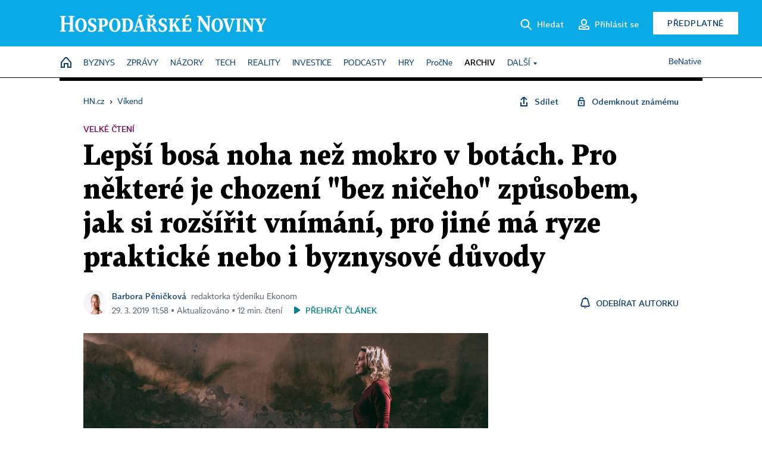

--- FILE ---
content_type: text/html; charset=windows-1250
request_url: https://vikend.hn.cz/c1-66353180-lepsi-bosa-noha-nez-mokro-v-botach-pro-nektere-je-chozeni-bez-niceho-zpusobem-jak-si-rozsirit-vnimani-pro-jine-ma-ryze-prakticke-nebo-i-byznysove
body_size: 84592
content:
<!DOCTYPE html>
<!-- fe8; [0.6315] -->
<html lang="cs">
<head>
	<meta charset="windows-1250">
	<meta name="language" content="cs">
	<title>Lepší bosá noha než mokro v botách. Pro některé je chození ”bez ničeho” způsobem, jak si rozšířit vnímání, pro jiné má ryze praktické nebo i byznysové důvody | Hospodářské noviny (HN.cz)</title>


	<meta name="viewport" content="initial-scale=1.0, width=device-width">
	<meta name="description" content="Běžně chodí bosí. Přitom nežijí v lese ani se neživí kořínky. Nenosit boty je pro ně přirozené, v přírodě i ve městě.">
	<meta name="keywords" content="alternativa, filozofie, boty, velké čtení">
	<meta name="author" content="Barbora Pěničková">
	<meta name="copyright" content="&copy; 2026 Economia, a.s.">
	<meta name="referrer" content="no-referrer-when-downgrade">
	<meta name="robots" content="max-image-preview:standard">
	<meta name="robots" content="max-snippet:-1">

	<meta name="facebook-domain-verification" content="1vzl0v0f1vma5x4519sbv50ibgqhl1">

	
	<meta property="fb:pages" content="93433992603">
	<meta property="fb:admins" content="1612230751">
	<meta property="fb:app_id" content="160152434038663">

	<meta property="og:site_name" content="Hospodářské noviny (HN.cz)">
	<meta property="og:email" content="hn@economia.cz">
	<meta property="og:phone_number" content="+420233071111">
	<meta property="og:fax_number" content="+420224800370">
	<meta property="article:publisher" content="https://www.facebook.com/hospodarky">
	<meta name="twitter:site" content="@hospodarky">

		<link rel="canonical" href="https://vikend.hn.cz/c1-66353180-lepsi-bosa-noha-nez-mokro-v-botach-pro-nektere-je-chozeni-bez-niceho-zpusobem-jak-si-rozsirit-vnimani-pro-jine-ma-ryze-prakticke-nebo-i-byznysove">
				
					
	<meta name="googlebot" content="noarchive,snippet">

	<meta property="og:type" content="article">
	<meta property="og:url" content="https://vikend.hn.cz/c1-66353180-lepsi-bosa-noha-nez-mokro-v-botach-pro-nektere-je-chozeni-bez-niceho-zpusobem-jak-si-rozsirit-vnimani-pro-jine-ma-ryze-prakticke-nebo-i-byznysove">
	<meta property="og:title" content="Lepší bosá noha než mokro v botách. Pro některé je chození ”bez ničeho” způsobem, jak si rozšířit vnímání, pro jiné má ryze praktické nebo i byznysové důvody">
	<meta property="og:description" content="Běžně chodí bosí. Přitom nežijí v lese ani se neživí kořínky. Nenosit boty je pro ně přirozené, v přírodě i ve městě.">
	<meta property="og:image" content="https://img.ihned.cz/attachment.php/550/72593550/oGBPz7ESmMpfxqbI02NHQtjacL46O1vC/IMG_4974.jpg">
	<meta property="og:locale" content="cs_CZ">

	<meta property="article:author" content="https://www.facebook.com/profile.php?id=1167371213">	<meta property="article:published_time" content="2019-03-29T11:58:00+01:00">
	<meta property="article:tag" content="alternativa, filozofie, boty, velké čtení">
	<meta property="article:section" content="Vikend">
	<meta name="news_keywords" content="alternativa, filozofie, boty, velké čtení">

	<meta name="twitter:card" content="summary_large_image">
		<meta name="twitter:title" content="Lepší bosá noha než mokro v botách. Pro některé je chození ”bez ničeho” způsobem, jak si rozšířit vnímání, pro jiné má ryze praktické nebo i byznysové důvody">
	<meta name="twitter:description" content="Běžně chodí bosí. Přitom nežijí v lese ani se neživí kořínky. Nenosit boty je pro ně přirozené, v přírodě i ve městě.">
	<meta name="twitter:image" content="https://img.ihned.cz/attachment.php/550/72593550/oGBPz7ESmMpfxqbI02NHQtjacL46O1vC/IMG_4974.jpg">
	<meta name="twitter:url" content="https://vikend.hn.cz/c1-66353180-lepsi-bosa-noha-nez-mokro-v-botach-pro-nektere-je-chozeni-bez-niceho-zpusobem-jak-si-rozsirit-vnimani-pro-jine-ma-ryze-prakticke-nebo-i-byznysove">

	<link href="//hn.cz/css/v3/styles.css?26010715" rel="stylesheet" type="text/css">

	
<!-- Google Tag Manager -->
<script>(function(w,d,s,l,i){w[l]=w[l]||[];w[l].push({'gtm.start':
new Date().getTime(),event:'gtm.js'});var f=d.getElementsByTagName(s)[0],
j=d.createElement(s),dl=l!='dataLayer'?'&l='+l:'';j.async=true;j.src=
'//www.googletagmanager.com/gtm.js?id='+i+dl;f.parentNode.insertBefore(j,f);
})(window,document,'script','dataLayer','GTM-NPKTHP');</script>
<!-- End Google Tag Manager -->

	<script src="https://apis.google.com/js/client:platform.js?onload=start"></script>
	<script src="//hn.cz/js/vendor/jquery.js"></script>
	<script src="//hn.cz/js/vendor/jquery.cookie.js"></script>

	<script src="//hn.cz/js/cmp-init.js?21121616" charset="UTF-8"></script>
	<script src="//hn.cz/js/cmp-loader.js?25033113" charset="UTF-8"></script>

	<script src="//hn.cz/js/vendor/swiper-bundle.min.js"></script>
	<script src="https://asset.stdout.cz/fe/external/iframe.js" id="videohub_jscore"></script>
	<script src="//hn.cz/js/common.js?25121114" charset="UTF-8"></script>
	<script src="//hn.cz/js/sh.js?25070812" charset="UTF-8"></script>

	<script src="//hn.cz/js/oauth.js?25060911" charset="UTF-8" id="oauth-script" data-google-oauth-client-id="620603146776-l72im3egblf6h540rtcsb268554hcvl7.apps.googleusercontent.com"></script>
	<script src="//hn.cz/js/v2/payments_article_purchase.js?24060615" charset="UTF-8"></script>
	<script src="//hn.cz/js/jquery.modal-overlay.js?25093011" charset="UTF-8"></script>
	<script src="//hn.cz/js/jquery.modal-menu.js?24012515" charset="UTF-8"></script>
	<script src="//hn.cz/js/jquery.gallery.js?22101710" charset="UTF-8"></script>
	<script src="//hn.cz/js/jquery.iobjects.js?25121515" charset="UTF-8"></script>

	<script src="//hn.cz/js/v3/plugins.js?26012015" charset="UTF-8"></script>
	<script src="//hn.cz/js/tts.js?25101315" charset="UTF-8"></script>
	<script src="//hn.cz/js/v3/main.js?25101315" charset="UTF-8"></script>

	
	<link rel="icon" href="//hn.cz/img/v3/hn-icon.svg">
	<link rel="mask-icon" href="//hn.cz/img/v3/hn-icon.svg" color="#ffffff">
	<link rel="apple-touch-icon" href="//hn.cz/img/v3/hn-touch-icon.png">
	<meta name="theme-color" content="#ffffff">
	<link rel="manifest" href="https://hn.cz/js/manifests/HN_manifest.json"><!-- -->
	

	
	<script type="application/ld+json">
	{
		"@context": "https://schema.org",
		"@type": "NewsArticle",
		"publisher": {
			"@type": "Organization",
			"name": "Economia, a.s.",
			"logo": {
				"@type": "ImageObject",
				"url": "https://hn.cz/img/economia_logo.jpg"
			}
		},

		"url": "https://vikend.hn.cz/c1-66353180-lepsi-bosa-noha-nez-mokro-v-botach-pro-nektere-je-chozeni-bez-niceho-zpusobem-jak-si-rozsirit-vnimani-pro-jine-ma-ryze-prakticke-nebo-i-byznysove",
		"mainEntityOfPage": "https://vikend.hn.cz/c1-66353180-lepsi-bosa-noha-nez-mokro-v-botach-pro-nektere-je-chozeni-bez-niceho-zpusobem-jak-si-rozsirit-vnimani-pro-jine-ma-ryze-prakticke-nebo-i-byznysove",
		"headline": "Lepší bosá noha než mokro v botách. Pro některé je chození \"bez ničeho\" způsobem, jak si rozšířit vnímání, pro jiné má ryze praktické nebo i byznysové důvody",
		"image": "https://img.ihned.cz/attachment.php/550/72593550/oGBPz7ESmMpfxqbI02NHQtjacL46O1vC/IMG_4974.jpg",
		"datePublished": "2019-03-29T11:58:00+01:00",
		"dateModified": "2019-03-29T11:58:00+01:00",
		"author": {
			"@type": "Person",
			"name": "Barbora Pěničková"
		},
		"description": "Běžně chodí bosí. Přitom nežijí v lese ani se neživí kořínky. Nenosit boty je pro ně přirozené, v přírodě i ve městě.",

		"isAccessibleForFree": "True"
	}
	</script>

<script src="//hn.cz/js/v3/microeshop.js?25070714" charset="UTF-8"></script>
<script>
var microeshop = new _MICROESHOP({
	shopKey: 'hn',
	articleId: 66353180,
	productsListTarget: '.products-list',
	waitingStages: [20,45],
	templates: {
		productItem: '#microeshop_screens .templates .product-item',
		selectedProductItem: '#microeshop_screens .templates .selected-product',
		savedCardItem: '#microeshop_screens .templates .saved-card',
		loggedUserItem: '#microeshop_screens .templates .logged-user',

		screenProducts: '#microeshop_screens .screen-products',
		screenLogin: '#microeshop_screens .screen-login',
		screenHasProduct: '#microeshop_screens .screen-has-subscription',
		screenPayment: '#microeshop_screens .screen-payment',
		screenPaymentStatus: '#microeshop_screens .screen-paymentstatus',

		loadingSpinner: '#microeshop_screens .templates .loading-dialog'
	},
	events: {
		onShow: function() {
			this._sendGA4Event('ec.item_view');
			this.screenProductSelection();
		},
		onProductSelect: function(product) {
			var node = this.contentWrapper.find('.product-'+product.id);
			node.parent().find('.selected').removeClass('selected');
			node.addClass('selected');
			this.contentWrapper.find('.action-login .price').text(product.price_to_pay);
			this._sendGA4Event('ec.add_to_cart');
		},
		onTokenSelect: function(token) {
			var node = this.contentWrapper.find('.card-token-'+token);
			node.parent().find('.selected').removeClass('selected');
			node.addClass('selected');
		},
		onOrderCreated: function() {
			this._sendGA4Event('ec.begin_checkout');
			this.screenPaymentStatus('waiting');
		},
		onOrderCreateFailed: function(error) {
			this.screenPaymentStatus('failed', error);
		},
		onOrderStateChecked: function(response) {
			if(response.status === false) {
				this.screenPaymentStatus('failed');
				return;
			}
			if(response.check_again === false) {
				if(response.payment_status === 'ok') {
					this._sendGA4Event('ec.purchase');
				}
				this.screenPaymentStatus(response.payment_status, response.payment_error);
				return;
			}

			this._checkOrderState();
		},
		onCardWidgetShow: function() {
			this.contentWrapper.find('.buttons').removeClass('hidden');
		},
		onCardWidgetSuccess: function() {
			this.contentWrapper.find('.buttons').addClass('hidden');
			var target = this.contentWrapper.find('.screen-payment .widget-wrapper');
			target.empty();
			this._showLoading(target);
		},
		onPaymentStatusScreenShow: function(screen, status, error) {
			if(status === 'ok') {
				$('.target-email', screen).text(this.state.user.email);
			}
		}
	},
	createDialog: function(content) {
		pulldown._overlay(
			$('<div>', { class: 'microeshop-wrapper' }).append(content),
			true,
			"microeshop-overlay"
		);
		return $('.microeshop-overlay .microeshop-wrapper');
	},
	createProductItem: function(data) {
		return this._hydrate('productItem', data);
	},
	createSelectedProductItem: function(data) {
		return this._hydrate('selectedProductItem', data);
	},
	createLoadingWidget: function() {
		return this.templates.loadingSpinner.clone();
	},
	createUserHasProductDialog: function(status, screen) {
		$('.target-email', screen).text(this.state.user.email);
		return screen;
	},
	getLoggedUser: function() {
		return ecoLogin && ecoLogin.user_email ? {
			email: ecoLogin.user_email,
			logged: ecoLogin.logged
		} : null;
	},
	createOauthLoginForm: function(state) {
		// nacteni soc metod

		var services = [];
		var oauthContainer = state.find('.login-methods');
		var servicesBtns = oauthContainer.find('.oauth_button');

		var callback = $.proxy((response) => {
			$('.oauth_error_wrapper, .oauth_error_wrapper > *', this.contentWrapper).removeClass("visible");
			$('.oauth_error_wrapper .error-unknown', this.contentWrapper).addClass('visible');

			if(response.status !== 'success') {
				$('.oauth_error_wrapper', this.contentWrapper).addClass("visible");
				if($('.oauth_error_wrapper .error-'+response.code, this.contentWrapper).length) {
					$('.oauth_error_wrapper .error-unknown', this.contentWrapper).removeClass('visible');
				}
				$('.oauth_error_wrapper .error-'+response.code, this.contentWrapper).addClass("visible");
				return;
			}
			if(ecoLogin) {
				ecoLogin.loadUserInfo(false);
			}

			this.screenLogin();
		}, this);

		for(var i=0;i<servicesBtns.length;i++) {
			var btn = $(servicesBtns[i]);
			btn.data('after_login_callback', callback);
			services.push(btn.data('service'));
		}
		oAuthLogin.init(services, oauthContainer);
		if(services.length > 0) {
			state.find('.oauth').removeClass('hidden');
		}
		return state;
	}
});

var microeshop_anchors = function(selector) {
	$(selector)
		.prop('href', 'javascript:void(0);')
		.click(function () {
			if ($(this).hasClass('in-progress')) { return; }
			$(this).addClass('in-progress');
			var index = 0;
			if ($(this).data('product-by-index')) { index = parseInt($(this).data('product-by-index'), 10); }
			if (microeshop.init(index)) {
				pulldown.microeshop();
			} else {
				alert('Omlouváme se, nepodařilo se načíst produkty nebo došlo k jiné chybě. Zkuste to prosím později.');
			}
			$(this).removeClass('in-progress');
		})
	;
};

$(document).ready(function() {
		microeshop_anchors('.microeshop-anchor, .offer-microeshop-anchor');
});

</script>

		<script>
			var tts;
			$(function(){ tts = new _TTS({ hintBox: null }); });
		</script>
	
<script>
	IHNED_meta.article = {
		id:			66353180,
		canonical:	'https://vikend.hn.cz/c1-66353180-lepsi-bosa-noha-nez-mokro-v-botach-pro-nektere-je-chozeni-bez-niceho-zpusobem-jak-si-rozsirit-vnimani-pro-jine-ma-ryze-prakticke-nebo-i-byznysove',
		pubdate:	'2018-11-23 00:00:00',
		title:		'Lepší bosá noha než mokro v botách. Pro některé je chození "bez ničeho" způsobem, jak si rozšířit vnímání, pro jiné má ryze praktické nebo i byznysové důvody',
		preview_image: 'https://img.ihned.cz/attachment.php/520/72593520/1bliAaUvkWqShLKHDm0pT75B36yGndjE/IMG_4974.jpg',
		source:		10282850,
		source_name: 'VIKEND.HN.CZ',
		subsource:	10377170,
		slot:		11256440,
		subslot:	11353680,
		authors:	['Barbora Pěničková'],
		tags:		['alternativa','filozofie','boty','velké čtení'],
		chains:		'10010060,10162480,10078440,10028120,10010020,10189110,20005125,10011480,10000690',
		locked:		false,
		paywall_type:	'free',
		locked_for_user: false,
		lock_status:	''
	};

	$(document).ready(function() { GA4.article_detail(); });
</script>

		<script type="text/javascript">
		var page = {
			section: 'archiv',
			subsection: 'vikend',
			ga4_type: 'detail'
		};

		sh_b.ts = '1769163722';

		_saseco.push_keywords('alternativa;filozofie;boty;velké čtení');
		_saseco.set_site('ecomag');
		_saseco.set_area('vikend');
		_saseco.set_targets_id('66353180');
		</script>
<script src="https://ai.hn.cz/pub/loader.min.js?202503" charset="UTF-8" async></script>
<script>

		var p = '0AE000_d';
		var branding_cfg = {};

		
		if (0) _saseco.targets.ap='1z';
		if (0) {
			_saseco.targets.ap=1;
			ppc_1_enabled = false;
			seznam_ads_enabled = false;
		} else if (seznam_ads_enabled) {
			eco_cmp_queue.push({
				'cmd': 'checkByPreset',
				'preset': 'seznam',
				'callback': function() {
					if (!isFromSeznam(true)) { return; }
					_saseco.targets.ab='sez';
					seznam_ads = true;
				}
			});
		}

		if (typeof branding_cfg.brand !== 'undefined' && typeof branding_cfg.brand.SAS !== 'undefined' && branding_cfg.brand.SAS) {
			_saseco.targets.ab = branding_cfg.brand.SAS;
		}

		if ($.cookie('user__aamhash')) { var aamDeclaredID = $.cookie('user__aamhash'); }

		
	_saseco.targets.template='article';

	</script>

	
	
		<script src="//hn.cz/js/gemius.js?22021711"></script>
		
	
	<script src="//hn.cz/js/ga4.js?26012015" charset="UTF-8"></script>

	<script type="text/javascript">
	
		window._sasic_queue = window._sasic_queue || [];
		window._sashec_queue = window._sashec_queue || [];
		window.AlsOptions = { tag: 'hn' };
		document.write('<sc' + 'ript type="text/javascript" src="' + '//prod-snowly-sasic.stdout.cz/dist/hn/sasic.min.js' + '" onLoad="_sasic.init()"></sc' + 'ript>');
		document.write('<sc' + 'ript type="text/javascript" src="' + '//prod-snowly-sasic.stdout.cz/libs/sashec-connector.min.js' + '" onLoad="_sashec.init()"></sc' + 'ript>');
		_sashec_queue.push(['group', { site:_saseco.get_site(), area:_saseco.get_area(), keyword:_saseco.keywords, targets:_saseco.targets, callback: _saseco.callback }]);
	
	</script>

</head>
<body class="bt90 body0 page-0AE000_d s2-A page-article-detail article-detail article-66353180" id="top">
	
<!-- Google Tag Manager (noscript) -->
<noscript><iframe src="https://www.googletagmanager.com/ns.html?id=GTM-NPKTHP" height="0" width="0" style="display:none;visibility:hidden"></iframe></noscript>
<!-- End Google Tag Manager (noscript) -->


	<header>
		<div class="header-wrapper">
			<div class="hn-lista">
				<div class="wrapper">
					<div class="logo">
						<a href="https://hn.cz/">
							<img src="https://hn.cz/img/v3/logo_hospodarske_noviny.svg" alt="Hospodářské noviny">
						</a>
					</div>
					<div class="menu-right">
						<a href="javascript:;" class="button simple button-search" onclick="$('.header-search').removeClass('hidden'); $('.header-search .search-what').focus();"><span class="ico ico-search"></span><span class="after">Hledat</span></a>
						<span class="button-tts desktop-only" title="Zobrazit playlist audio článků"></span>
						<span class="button-pocket desktop-only" title="Články uložené na později"></span>
						<a href="javascript:;" class="button simple button-login desktop-only"><span class="ico ico-profile"><span class="initials"></span></span><span class="text-not-logged after">Přihlásit se</span><span class="text-logged after">Můj účet</span></a>
						<a href="https://predplatne.hn.cz/" target="_blank" class="button inverted button-subscription" onclick="GA4.button_click($(this), 'subscription');">Předplatné</a>
						<a href="javascript:;" class="button simple button-menu-trigger no-desktop" onclick="header.toggleMobileMenu();"><span class="ico ico-menu"></span></a>
					</div>
					<form class="header-search hidden" action="https://hn.cz/#result" method="GET">
						<input type="text" name="search[what]" class="search-what" data-type="main" placeholder="Hledat na HN.cz ...">
						<button class="button search-button ico-search"><span class="desktop-only">Hledat</span></button>
						<span class="ico-close" onclick="$('.header-search').addClass('hidden');"></span>
						<input type="hidden" name="p" value="000000_search">
					</form>
				</div>
			</div>
			<div class="menu-wrapper">
				<div class="wrapper">
					<div class="menu-header">
						<div class="wrapper">
							<span class="button-tts" title="Zobrazit playlist audio článků"></span>
							<span class="button-pocket" title="Články uložené na později"></span>
							<a href="javascript:;" class="button simple button-login"><span class="ico ico-profile"><span class="initials"></span></span><span class="text-not-logged">Přihlásit se</span><span class="text-logged">Můj účet</span></a>
							<a href="https://predplatne.hn.cz/" target="_blank" class="button inverted button-subscription" onclick="GA4.button_click($(this), 'subscription');">Předplatné</a>
						</div>
					</div>
					
						<div class="menu">
	<nav class="navig" data-position="header">
			<ul class="swiper-wrapper ">
			<li class="swiper-slide home menu-home"><a href="https://hn.cz/" title="" target="_self"><span>Home</span></a></li>
			<li class="swiper-slide menu-byznys"><a href="https://byznys.hn.cz/" title="" target="_self"><span>Byznys</span></a></li>
			<li class="swiper-slide menu-zpravy"><a href="https://zpravy.hn.cz/" title="" target="_self"><span>Zprávy</span></a></li>
			<li class="swiper-slide menu-nazory"><a href="https://nazory.hn.cz/" title="" target="_self"><span>Názory</span></a></li>
			<li class="swiper-slide menu-tech"><a href="https://tech.hn.cz/" title="" target="_self"><span>Tech</span></a></li>
			<li class="swiper-slide menu-reality"><a href="https://byznys.hn.cz/reality/" title="" target="_self"><span>Reality</span></a></li>
			<li class="swiper-slide menu-investice"><a href="https://investice.hn.cz/" title="" target="_self"><span>Investice</span></a></li>
			<li class="swiper-slide menu-podcasty"><a href="https://podcasty.hn.cz/" title="" target="_self"><span>Podcasty</span></a></li>
			<li class="swiper-slide menu-hry"><a href="https://hn.cz/hry" title="" target="_self"><span>Hry</span></a></li>
			<li class="swiper-slide capitalize"><a href="https://procne.hn.cz/" title="" target="_self"><span>PročNe</span></a></li>
			<li class="swiper-slide menu-archiv"><a href="https://archiv.hn.cz/" title="" target="_self"><span>Archiv</span></a></li>
			<li class="swiper-slide submenu-anchor" data-submenu="submenu_163100"><span title="">Další</span></li>
		</ul>

									<div class="sub-menu hidden" id="submenu_163100">
									<ul class="swiper-wrapper menu-links">
			<li class="swiper-slide "><a href="https://hn.cz/tagy/Jak-nastartovat-sever-357605" title="" target="_self"><span>Jak nastartovat sever</span></a></li>
			<li class="swiper-slide "><a href="https://specialy.hn.cz/" title="" target="_self"><span>Speciály HN</span></a></li>
			<li class="swiper-slide "><a href="https://vikend.hn.cz/" title="" target="_self"><span>Víkend</span></a></li>
			<li class="swiper-slide "><a href="https://stavba.hn.cz/" title="" target="_self"><span>Magazín Stavba</span></a></li>
			<li class="swiper-slide "><a href="https://hn.cz/knihy-hn" title="" target="_self"><span>Knihy HN</span></a></li>
		</ul>

									<ul class="swiper-wrapper menu-links">
			<li class="swiper-slide "><a href="https://eventy.hn.cz/" title="" target="_self"><span>Eventy</span></a></li>
			<li class="swiper-slide "><a href="https://hn.cz/tagy/Green-Deal-355623" title="" target="_self"><span>Green Deal</span></a></li>
			<li class="swiper-slide "><a href="https://hn.cz/inovatori/" title="" target="_self"><span>Inovátoři roku</span></a></li>
			<li class="swiper-slide "><a href="https://byznys.hn.cz/zenyceska/" title="" target="_self"><span>Top ženy</span></a></li>
			<li class="swiper-slide "><a href="https://nejbanka.hn.cz/" title="" target="_self"><span>Nej banka / Nej pojišťovna</span></a></li>
		</ul>

									<ul class="swiper-wrapper menu-links">
			<li class="swiper-slide "><a href="https://predplatne.hn.cz/" title="" target="_self"><span>Předplatné</span></a></li>
			<li class="swiper-slide "><a href="https://hn.cz/tiraz/" title="" target="_self"><span>Redakce</span></a></li>
			<li class="swiper-slide "><a href="https://www.economia.cz/ceniky-inzerce/" title="" target="_self"><span>Inzerce</span></a></li>
			<li class="swiper-slide "><a href="https://www.economia.cz/contact/" title="" target="_self"><span>Kontakty</span></a></li>
			<li class="swiper-slide "><a href="https://hn.cz/news/" title="" target="_self"><span>Newslettery</span></a></li>
		</ul>

									<ul class="swiper-wrapper menu-links">
			<li class="swiper-slide "><a href="https://ekonom.cz/" title="" target="_self"><span>Ekonom</span></a></li>
			<li class="swiper-slide "><a href="https://logistika.ekonom.cz/" title="" target="_self"><span>Logistika</span></a></li>
			<li class="swiper-slide "><a href="https://pravniradce.ekonom.cz/" title="" target="_self"><span>Právní rádce</span></a></li>
			<li class="swiper-slide "><a href="https://hn.cz/hry" title="" target="_self"><span>Hry</span></a></li>
			<li class="swiper-slide "><a href="https://www.economia.cz/" title="" target="_self"><span>Economia</span></a></li>
		</ul>

						</div>
			
			<ul class="swiper-wrapper ">
			<li class="swiper-slide menu-benative capitalize"><a href="https://benative.hn.cz/" title="" target="_self"><span>BeNative</span></a></li>
		</ul>

	
	</nav>
</div>

					
				</div>
			</div>
			<div class="hidden">
				<div class="account-menu">
					<div class="profile">
						<span class="image no-image"><span class="initials"></span></span>
						<div class="name"></div>
					</div>
					<ul class="menu-links">
						<li><a href="https://ucet.hn.cz" class="menu-item item-account">Nastavení účtu</a></li>
						<li><a href="https://ucet.hn.cz/predplatne/" class="menu-item item-subscriptions">Moje předplatné</a></li>
						<li><a href="javascript:;" class="menu-item item-logout">Odhlásit se</a></li>
					</ul>
				</div>
			</div>
		</div>
	</header>
	<script>
				$('.menu:not(.submenu) .menu-archiv').addClass("active");
		header.init();
	</script>

	<!-- a wrapper -->
	<div id="brand-a" class="brand-a"><div id="brand-b" class="brand-b"><div id="brand-c" class="brand-c">

	<!-- all-wrapper -->
	<div class="all-wrapper">

		<div class="a-wrapper leader">
	<div id="a-leader" class="a-content">
		<script type="text/javascript">
	_saseco.queue_push(['position','a-leader',{size:['leader','79a','91a','92a','11a','21a']}]);
</script>
	</div>
</div>
		<div class="a-wrapper strip-1">
	<div id="a-strip-1" class="a-content">
		<script type="text/javascript">
			_saseco.queue_push(['position','a-strip-1',{ size:'strip', pos:'1', async:false }]);
		</script>
	</div>
</div>

		<div class="content">
		<!-- content start -->



	<div class="article-header gap">
	<div class="wrapper-fixed"><div class="wrapper">
		<div class="tools">
			

<div class="breadcrumbs">
	<a href="https://hn.cz/"><span>HN.cz</span></a>
	<span>&rsaquo;</span>
			<a href="https://vikend.hn.cz"><span>Víkend</span></a>
									</div>

			<div class="article-sharing">
				<span class="article-sharing-bg" onclick="$('.article-sharing').toggleClass('unpacked');"></span>
				<span class="ico-menu-small" onclick="$('.article-sharing').toggleClass('unpacked');"></span>
				<div class="article-sharing-wrap">
					<a href="javascript:;" class="button simple with-icon" id="button-share" title="Sdílet"><span class="ico ico-share"></span><span class="after">Sdílet</span></a>
											<span class="button simple with-icon button-tts"></span>
						<span class="button simple with-icon button-pocket" title="Uložit článek na později / odebrat z uložených článků"></span>
										<a href="javascript:;" class="button simple with-icon" id="button-opentofriend" title="Odemknout známému"><span class="ico ico-lock-open blue"></span><span class="after">Odemknout známému</span></a>
				</div>
			</div>
		</div>
					<div class="label">Velké čtení</div>
				<h1 class="tts-prop-name tts-part" data-url="https://vikend.hn.cz/c1-66353180-lepsi-bosa-noha-nez-mokro-v-botach-pro-nektere-je-chozeni-bez-niceho-zpusobem-jak-si-rozsirit-vnimani-pro-jine-ma-ryze-prakticke-nebo-i-byznysove"
		    data-tts-prop="name" data-tts-part="0">Lepší bosá noha než mokro v botách. Pro některé je chození "bez ničeho" způsobem, jak si rozšířit vnímání, pro jiné má ryze praktické nebo i byznysové důvody</h1>
	</div></div>
	<div class="article-meta">
		<div class="article-meta-wrap">
											<div class="authors tts-prop-author tts-part" data-tts-prop="author" data-tts-part="0">
											<span class="photos">
							<a href="https://hn.cz/autori/barbora-penickova-19107130">
																							<img src="https://img.ihned.cz/attachment.php/420/67052420/n2tT9HAyrR7sICxhLzujdU6Vg1NfoWQD/10444330_10203042484000837_267466324088401317_n_a_kopie_1_.jpg" title="Barbora Pěničková" />
															</a>
						</span>
						<a href="https://hn.cz/autori/barbora-penickova-19107130">Barbora Pěničková</a><span class="work-position">redaktorka týdeníku Ekonom</span>									</div>
																			<div class="publish_date time">
																<span>29. 3. 2019&nbsp;11:58&nbsp;&squf; Aktualizováno&nbsp;&squf;
				12&nbsp;min.&nbsp;čtení</span>
				&nbsp; &nbsp; <span id="tts-start-wrap"><span id="tts-start" class="tts-status-bar"></span><span id="tts-player-micro" class="inactive"><span class="tts-status-bar"></span><span class="tts-progress-bar micro empty"></span></span></span>
			</div>
		</div>
														<div class="author-subscribe">
													<a href="javascript:" class="object-subscribe ico ico-bell"
							   onclick="object_subscription.switch($(this),3,19107130,'Barbora Pěničková','fill');"
							   title="Odebírat články autorky: Barbora Pěničková"
							   data-add="Odebírat autorku" data-remove="Zrušit odběr"
							   data-target=".article-meta-wrap .authors > a:nth-child(2)"><span>Odebírat autorku</span></a>
												</div>
					
		
	</div>
</div>

<div class="wrapper-cols gap-big">
	<div class="column col1">
		<div class="article-primary-area" id="articlePrimaryTarget">
		<div class="main-image">
		<div class="article-image-wrapper image-wrapper">
			<img src="https://img.ihned.cz/attachment.php/550/72593550/oGBPz7ESmMpfxqbI02NHQtjacL46O1vC/IMG_4974.jpg" alt="Bosonozí">
			
		</div>
		<div class="image-meta">
			<span class="content" title="Skrýt popis">
				<span class="title">Profesionální taneční lektorka Miroslava Papajiková </span>
												<span class="author">Autor &squf; <a href="https://hn.cz/autori/pepa-dvoracek-19272490">Pepa Dvořáček</a></span>
							</span>
			<span class="ico-up" title="Zobrazit popis"></span>
		</div>
	</div>
	<script>
		var fullImgData = {
			type: 'info_graphic',
			_config: {
				name: '',
				image: {
					url: 'https://img.ihned.cz/attachment.php/380/72593380/0a5x836Qb1GFAdsg7ocRyOTI9j2VMhNL/IMG_4974.jpg'
				},
				description: null
			}
		};
		var fullImg = new IO_info_graphic(fullImgData._config);
		$('.main-image img').click(function() {
			pulldown.mediaPopup(fullImgData, fullImg.createStructure(), null);
		});

		$('.main-image .image-meta').click(function() { $('.main-image .image-meta').toggleClass('switched'); });
	</script>
		
</div>

<div class="article-perex tts-prop-perex tts-part" data-tts-prop="perex">Běžně chodí bosí.
Přitom nežijí v&nbsp;lese ani se neživí kořínky.
Nenosit boty je pro ně přirozené, v&nbsp;přírodě i&nbsp;ve&nbsp;městě.</div>

<div class="article-content gap article-body tts-prop-body" data-tts-prop="body" data-tts-hash="">
	<div class="article-body-part free-part"><p class="detail-odstavec"><span class="first-letter" data-letter="J">J</span>ednou se zuli a už jim to zůstalo. Bosí chodí nejen po ulicích. Někteří vedou firmy, bez obuvi se pohybují v kancelářích i na pracovních schůzkách, ale ezoterické ambice za tím nehledejme. "Nejde ani o záměrnou provokaci, prostě se bosá cítím dobře," říká Stanislava Moravcová, které bylo v botách horko.</p>
<p class="detail-odstavec">Chodit po městě bos podle nich nebezpečné není. Poraní se zřídkakdy, jen zpočátku chvíli trvá, než si noha zvykne na terén. Postupem času se ale sama "vycvičí" a bosochodec už nemusí s neustále sklopenou hlavou sledovat cestu. "Samozřejmě se vyhýbáme extrémně znečištěným místům, tam ale nevstoupí ani obutí lidé," srovnává bosý podnikatel Pavel Ryba.</p>

	<div class='a-wrapper wallpaper wallpaper-2'>
	<div id="a-wallpaper-2" class="a-content">
		<script>
			_saseco.queue_push(['position','a-wallpaper-2',{
				size:['wallpaper','mpu','sq3'], async:false, pos:'2'
			}]);
		 
			var recalculate_wallpaper = function() {

				var wrapper = $('#a-wallpaper-2').parent();
				if(!wrapper.hasClass('a-visible')) return;

				var wtop = Math.round(wrapper.offset().top);
				var wbot = wtop + wrapper.height();

				var conflict = false;
				$(".d-elm").each(function() {
					$(this).removeClass('wallpaper-conflict'); // reset

					var btop = Math.round($(this).offset().top);
					var bbot = btop + $(this).height();
					if(
						(wtop < btop && wbot > btop) || // wallpaper zacina nad boxem a konci v boxu
						(wtop > btop && wbot < bbot) || // wallpaper zacina a konci uvnitr boxu
						(wtop < bbot && wbot > bbot) // wallpaper zacina v boxu, konci pod nim
					) {
						$(this).addClass('wallpaper-conflict');
						conflict = true;
					}
				});

				wrapper.removeClass('wallpaper-with-box')
				if(conflict) wrapper.addClass('wallpaper-with-box');
			};

			_saseco.add_manual_callback('recalculate', recalculate_wallpaper);
			$(document).ready(recalculate_wallpaper);
				</script>
	</div>
</div>

	<div class='a-wrapper mediumrectangle mediumrectangle-1'>
	<div id="a-mediumrectangle-1" class="a-content">
		<script>
			var sas_mr1 = 'mediumrectangle';
			if (_saseco.targets.device === 'm') {
				sas_mr1 = ['mediumrectangle','is','prmsquare','square300'];
			}
			_saseco.queue_push(['position','a-mediumrectangle-1',{
				size:sas_mr1, async:false, pos:'1'
			}]);
		</script>
	</div>
</div>


<p class="detail-odstavec">Trend, kdy si někteří Češi "navždy" zuli boty, se objevil přibližně před pěti lety především v Praze. Tehdy vznikl také spolek Bosá turistika, který sdružuje lidi s touto neobvyklou zálibou a šíří osvětu o tom, proč je výhodné nenazouvat si obuv. Ne všichni bosochodci jsou ale jeho členové, řada z nich považuje chůzi bez bot za individuální projev životního stylu.</p>
<p class="detail-odstavec">Ať už je k bosé chůzi vedlo cokoliv, našli v ní úlevu a přirozenost &#8722; navzdory tomu, že se čas od času potýkají s nepochopením a urážlivými poznámkami obutých lidí. V případě Stanislavy Moravcové to ještě umocňoval turban, který kdysi nosila na hlavě. "Pořád dokola jsem musela vysvětlovat, že takhle skutečně nevypadá muslimská žena," vzpomíná. Dnes vychází ven neobutá za každého počasí a tvrdí, že lepší je holá noha než mokro v botách.</p>
<h2>Nejsem ezoterik</h2>
<p class="detail-odstavec">O řediteli a zakladateli společnosti Golden Gate si těžko někdo může myslet, že by neměl na boty. Golden Gate obchoduje s investičním zlatem a její roční obrat činí přes půldruhé miliardy korun. Přesto Pavel Ryba chodí bos. Přivedla ho k tomu touha po svobodě, kterou s jeho byznysem pojí paralela jisté nezávislosti. S přírodním stylem života jeho holé nohy nesouvisí.</p>
<div class="article-inserted-image in-body">
<div class="uai-img"><img title="Ředitel a zakladatel společnosti Golden Gate Pavel Ryba (Foto: Pepa Dvořáček)" src="https://img.ihned.cz/attachment.php/610/72588610/Jh4OqQDCxpHydgevuon736WMPswcErzk/jarvis_5bf6b416498e6a73a028154f.jpeg" alt="jarvis_5bf6b416498e6a73a028154f.jpeg" width="600" /></div>
<div class="uai-name">Ředitel a zakladatel společnosti Golden Gate Pavel Ryba</div>
<div class="uai-author">Foto: Pepa Dvořáček</div>
</div>
<p class="detail-odstavec">"Nejdřív jsem si přečetl několik knih o běhání a chození naboso a párkrát jsem to vyzkoušel. Uvědomil jsem si, že bez bot mi to mnohem víc myslí a méně mě bolí záda i klouby," vzpomíná, jak se před třemi lety postupně začal "vyzouvat". Kvůli prachu a špíně ulic hlavního města nejdřív nosil barefooty, boty s tenkou podrážkou, aby se nedostal do přímého kontaktu například s exkrementy či injekčními stříkačkami pohozenými na chodníku.</p>
<p class="detail-odstavec">Blok ale postupně odboural &#8722; díky profesi vrcholového manažera a zapáleného rybáře muškaře neustále cestuje po světě a je důkladně proočkovaný. "Tak jsem si řekl, že mi pravděpodobně nic nehrozí." Pochybnosti zmizely a Pavel Ryba dnes běžně chodí bosý do kanceláře, na důležité schůzky i na vysoké školy, kde přednáší. Po botách sáhne jen jednou za půl roku, když má namířeno do extrémního terénu nebo musí ujít velkou vzdálenost. Obout na požádání se prý musel pouze jednou &#8722; na prestižním golfovém turnaj PGA Tour. "Koneckonců jsem to čekal, byla to hodně snobská akce. Na normální golf chodím bos," říká.</p>
<p class="detail-odstavec">Na jeho neobuté nohy reagují lidé pozitivně. Podle Ryby to do jisté míry souvisí s jeho postavením a se společenskými kruhy, ve kterých se pohybuje. "Určitě mě nikdo nezařazuje do sociálně slabších skupin. Nemít boty je navíc výborný tah pro obchodní jednání," pokračuje Pavel Ryba a vysvětluje, že schůzky se "studeným trhem", tedy neznámými potenciálními partnery, jsou často o vzájemném vytyčování ega. A bosé nohy v takových případech spolehlivě bourají mantinely. "Od první chvíle se bavíme jako lidé a zároveň tak dávám otevřeně najevo, že se nebojím mít vlastní názor a být svůj," tvrdí podnikatel.</p>
<p class="detail-odstavec">Po Praze chodí neobutý také v pětistupňovém mrazu. Pokud teplota klesne ještě níž, navleče si speciální gumové ponožky. I když chodí bez bot poměrně krátkou dobu, pozoruje prý, jak se mu rozšiřuje klenba, chodidla se uvolňují a protahují. Pocítil údajně i nový rozměr vnímání. Chodidla považuje za senzitivní smyslové orgány, které zajišťují autentický kontakt s prostředím. "Když mám boty, nevím, po čem jdu," říká Pavel Ryba a vylučuje jakoukoliv ezoterickou rovinu &#8722; o spojování energetického pole vesmíru a Země neusiluje.</p>
<p class="detail-odstavec">Není ani v kontaktu s bosochodeckými spolky, řadu lidí ze svého okolí však už inspiroval k následování. "Prostě se bez bot cítím lépe a pro bosou chůzi mám především praktické a byznysové důvody," vysvětluje. Jedinými okamžiky, kdy se rozčílí, že nemá boty, jsou bolestivá nakopnutí. Ta však rychle odezní.</p>
<h2>Kličkování mezi žvýkačkami</h2>
<p class="detail-odstavec">Miroslava Papajiková je už šest let profesionální taneční lektorkou, ale bosou chůzi s tancem spojuje odjakživa. "Jazz, kontaktní improvizace a moderna jsou tance, při kterých se boty nenosí. Přes léto hodně učím venku a přirozeně jsem začala chodit bosá i na tréninky," vysvětluje.</p>
<div class="article-inserted-image in-body">
<div class="uai-img"><img title="Profesionální taneční lektorka Miroslava Papajiková (Foto: Pepa Dvořáček)" src="https://img.ihned.cz/attachment.php/620/72588620/SmroDGML35cT1qVgO6yB8FtxflPRjIus/jarvis_5bf6b416498e6a73a0281554.jpeg" alt="jarvis_5bf6b416498e6a73a0281554.jpeg" width="600" /></div>
<div class="uai-name">Profesionální taneční lektorka Miroslava Papajiková</div>
<div class="uai-author">Foto: Pepa Dvořáček</div>
</div>
<p class="detail-odstavec">Dřív pracovala ve společnosti BMW a do kanceláře rovněž docházela zutá. Teď se věnuje vlastnímu byznysu &#8722; působí jako konzultantka, fotografka, vede kurzy angličtiny, osobního rozvoje i zážitkovou seznamku. "Dlouhodobě studuji vědomý pohyb, psychomotoriku, principy taneční medicíny a kineziologie. Tak se mi postupně skládá jasnější obrázek, jak je v lidském těle vše propojené, které pohybové návyky jsou zdravé a které nikoliv," říká. Bosá chůze je tak pro Miroslavu Papajikovou efektivní způsob, jak tělo i mysl dostat do rovnováhy, stabilizovat a posílit.</p>
<p class="detail-odstavec">Na svou první bosou jízdu veřejnou dopravou i cestu domů si dobře pamatuje. Bylo to před pěti lety. Po jednom tanečním tréninku měla tak špinavé nohy, že je nechtěla nasoukat do bot. "Tehdy na bosou chůzi lidé nebyli zdaleka tak zvyklí jako dnes. Byl to velmi zvláštní pocit," líčí, jak si ji spolucestující nedůvěřivě měřili pohledem a tápali, kam mladou ženu zařadit. Tehdy ještě bydlela na pražském Žižkově. A právě kvůli náročnému kličkování mezi žvýkačkami, odpadky a tělními obsahy lidí i zvířat si prý naplno uvědomila, v jakém prostředí žije. Záhy se to rozhodla změnit.</p>
<p class="detail-odstavec">Dnes už do metra či tramvaje nastupuje bosá bez ostychu a běžně se tak pohybuje po celé Praze. "Jen dvakrát jsem si do nohy zapíchla střep, ale v obou případech to bylo při povídání s partnerem," vzpomíná na chvíle, kdy cestě nevěnovala dostatečnou pozornost. Jinak ovšem bosá chůze vede k vyšší citlivosti a rozšiřuje vnímání, člověk je potom víc ve střehu a pohybuje se bezpečněji než v obuvi. Miroslava Papajiková dává větší pozor spíš na to, aby jí někdo omylem nešlápl na nohu.</p>
<p class="detail-odstavec">Jako profesionální tanečnice potřebuje mít nohy čisté a hladké, proto si v hodně prašném a ostrém terénu obouvá boty s tenkou podrážkou. Jinak ovšem od jara do podzimu ráda chodí bez bot kdekoli a za každého počasí. "Určitě bych ale bosá nešla na dvacetikilometrovou výpravu, do kopřiv, bodláků ani na staveniště," říká. Na návštěvy s sebou nosí vlhčené ubrousky, aby si před vchodem do bytu mohla očistit nohy. Několik přátel už Miroslava Papajiková k bosé chůzi také motivovala &#8722; a když už nechodí zutí, oblíbili si aspoň takzvané bosé boty s tenkou podrážkou a větším prostorem pro prsty.</p>

<h2>Noha jako šestý smysl</h2>
<p class="detail-odstavec">Poprvé se Stanislava Moravcová zula před pěti lety, protože jí bylo horko. Odjela tehdy na dovolenou do Českého Švýcarska a bez bot vyrazila na procházku lesem. "Neměla jsem tušení, že existuje spolek, který bosochodce sdružuje, a že se v Česku rodí nový trend." Docela ji zaskočilo, jak moc se bosá chůze začala rozšiřovat. "Myslela jsem si, že objevuji něco nového," směje se dlouholetá redaktorka gastronomického časopisu Apetit.</p>
<div class="article-inserted-image in-body">
<div class="uai-img"><img title="Stanislava Moravcová (Foto: Pepa Dvořáček)" src="https://img.ihned.cz/attachment.php/630/72588630/PtLMAorzEdmxvC4kpHG5cuRqIiS7gK6y/jarvis_5bf6b416498e6a73a0281558.jpeg" alt="jarvis_5bf6b416498e6a73a0281558.jpeg" width="600" /></div>
<div class="uai-name">Stanislava Moravcová</div>
<div class="uai-author">Foto: Pepa Dvořáček</div>
</div>
<p class="detail-odstavec">"Pilotní" bosou cestu sice podnikla v přírodě, zpátky do bot se jí ale nechtělo už ani ve městě. Chvíli s sebou pro jistotu nosila gumové pantofle, které nazouvala v metru nebo před babičkou, o kterou se starala, brzy ale upustila i od nich. "Jediné, na co jsem si musela zvykat, byly přelidněné prostory, kde jsem si připadala nechráněná." Obavy však brzy zmizely a s nimi i nepříjemný pocit z uzavřené obuvi a jejích nepohodlných švů.</p>
<p class="detail-odstavec">Boty Stanislava Moravcová přibalí do batohu jen v opravdu výjimečných situacích, kdy hrozí, že by ji někam nechtěli pustit. "Je pravda, že tam, kde by s tím mohli mít problém, zpravidla nechodím. Co bych tam dělala? Ale dokážu pochopit prostory jako divadla, operu nebo ambasády," připouští s tím, že nevybíravým způsobem ji chtěli vyprovodit zatím pouze z jedné obyčejné pizzerie.</p>
<p class="detail-odstavec">Lékařka Stanislavu Moravcovou zase varovala před poruchou termoregulace. "Já si ale nemyslím, že bosé nohy rozvrátí kontrolu tělesné teploty, ta se spíš srovná na svou přirozenou podstatu. Samozřejmě že zem je chladná, ale když jsem jinak pořádně oblečená a hýbu se, nemůže se nic stát," je přesvědčena, a naopak klade důraz na pokrývku hlavy. S bosou chůzí to prý přehnala jen jednou, když za mrazu na venkově ušla několik kilometrů ve sněhu a po ledu. Potom léčila omrzliny.</p>
<p class="detail-odstavec">V Praze moc nemrzne a po městě Stanislava Moravcová často jezdí městskou dopravou, kde si všímá podlahy vyhřáté zbytkovým teplem z brzd. "Díky bosé noze dokážu vnímat sebemenší rozdíly teplot. Poznám třeba i teplý motor auta, které před chvilkou zaparkovalo," upozorňuje s tím, že klišé "stopa ještě nevychladla" je jen málo přehnané. Dnes už Stanislava Moravcová nemusí být ani tolik obezřetná jako dřív &#8722; říká, že noha po čase sama začne vnímat, kudy chodí.</p>
<blockquote>
<p class="vychozi_odstavec" data-postfix="TX">Dokážu pochopit, že do opery a na ambasádu se bez bot nechodí. Jednou mě ale chtěli vyhodit z obyčejné pizzerie.</p>
</blockquote>
<p class="detail-odstavec">K bosochodectví ale ostatní nenabádá, vnímá jej spíš jako individuální záležitost, ačkoliv třeba právě sdružení Bosá turistika funguje na komunitním principu. "Jsem s nimi v kontaktu, ale oni si našli mě, potkali mě na ulici," vysvětluje a dodává, že během pěti let naboso se výrazně proměnila její noha i výdaje: dřív byla schopna utrácet za boty velké částky, dodnes má ve skříni pětadvacet párů.</p>
<p class="detail-odstavec">Ačkoliv lidé v Česku začínají být čím dál otevřenější alternativním směrům, stejně se Stanislava Moravcová nevyhne hlasitým reakcím. "Ty milé směřují přímo ke mně, jedovaté si kolemjdoucí sdělují mezi sebou." Problémy mívá také v obchodech, což si vysvětluje tím, že bosá noha bývá prvoplánově spojována s chudobou, bezdomovectvím a slabou sociální úrovní člověka. Do bot se ale vracet nechce &#8722; leda by se přestěhovala na místo, kde teplota trvale klesá hluboko pod bod mrazu.</p>
<h2>Je to romantika</h2>
<p class="detail-odstavec">Do bosochodectví se David Mrhač naplno "obul" před dvanácti lety. Ta myšlenka mu byla blízká mnohem dřív, potřeboval se však zbavit zábran. Ty překonal do takové míry, že před pěti lety s podobně smýšlejícími přáteli založil občanské sdružení Bosá turistika, které bosochodce sdružuje a šíří osvětu. "Ve volném čase chodím bez bot téměř pořád a výlet v přírodě v botách si už ani neumím představit, nebyl by to takový zážitek," říká muž, který pracuje ve státní správě jako vedoucí obchodní manažer.</p>
<div class="article-inserted-image in-body">
<div class="uai-img"><img title="Manažer David Mrhač (Foto: Pepa Dvořáček)" src="https://img.ihned.cz/attachment.php/640/72588640/fxjKhOuwgnJmSk31FW8UeNDPL4VqrAoG/jarvis_5bf6b417498e6a73a028155d.jpeg" alt="jarvis_5bf6b417498e6a73a028155d.jpeg" width="600" /></div>
<div class="uai-name">Manažer David Mrhač</div>
<div class="uai-author">Foto: Pepa Dvořáček</div>
</div>
<p class="detail-odstavec">Až na některá místa, jako je například pražské hlavní nádraží, chodí po městě bos. Zutý bez problémů řídí auto, jezdí městskou dopravou a nakupuje v supermarketu. "Vzhledem k mé práci ale chápu, že bosé nohy se nehodí ke všemu, stejně jako módní doplňky." Proto podle situace po obuvi sáhne &#8722; originalita osobnosti je prý krásná věc, ale ne za každou cenu. Člověk musí mít určitou soudnost, společenský cit a vkus.</p>
<p class="detail-odstavec">Proto se David Mrhač obléká a obouvá adekvátně své manažerské profesi i některým společenským událostem. Uvědomuje si, že člověk kromě slov a gest komunikuje také svým vzhledem, a chce-li být respektován, musí umět zvyklosti přijmout. "To, že na určitou společenskou událost přijdu oblečen tak, jak se třeba i podle nepsaných pravidel očekává, tedy v botách, není o tom, že bych se přizpůsoboval. Jen tak dávám najevo respekt k danému místu a lidem," říká s tím, že dobře se dokáže cítit rovněž v obleku a kravatě.</p>
<blockquote>
<p class="vychozi_odstavec" data-postfix="TX">Poprvé bez bot jsem si připadal jako nahý. V bosé chůzi hraje podstatnou roli sebevědomí, špetka rebelantství i zvědavost.</p>
</blockquote>
<p class="detail-odstavec">"Když jsem vyšel poprvé bez bot, připadal jsem si rozpačitě, jako nahý. Přesto jsem se ale cítil dobře a tak to mám dodnes," pokračuje s tím, že podstatnou roli hraje míra sebevědomí, špetka rebelantství, zvědavost i ochota přijmout zpětnou vazbu okolí. Ta je údajně vesměs pozitivní. "Vlastně se mi nevybavuje žádná ryze negativní reakce. Zvlášť když jdu městem se sympatickou slečnou a jsme oba bosí, lidé se na nás usmívají. Asi to působí malinko romanticky," říká. Kolemjdoucí Davida Mrhače zastavují, ptají se na jeho motivaci, a občas se dokonce zují a zkoušejí se projít bosí. Někteří z nich se pak dokonce přiznají, že bosý styl chůze je jim vlastní, ale bojí se reakce lidí. Jiní se v pokusu zhlédnou a boty už neobují.</p>
<p class="detail-odstavec">"Podle mě záleží na postoji každého člověka k sobě samému. Pokud negativní reakce ze svého okolí očekává, pravděpodobně je zažije," konstatuje David Mrhač. Lidé se podle něj k bosým jedincům chovají podle toho, zda vycítí jejich nejistotu nebo suverenitu. "Jak člověk přijímá sám sebe, tak jej přijímají ostatní."</p>
<div class="d-prime-odkazy2">
<p><a href="https://ego.ihned.cz/c1-66353150-cesko-kanadska-cesta-do-praveku-jan-sovak-prorazil-ilustracemi-dinosaru-k-jurskemu-parku-nyni-ma-na-konte-stovky-publikaci-i-spolupraci-s-national"><span>Česko-kanadská cesta do pravěku. Jan Sovák prorazil ilustracemi dinosarů k Jurskému parku, nyní má na kontě stovky publikací i spolupráci s National Geographic</span><span class="zde"> - čtěte ZDE</span></a></p>
<p><a href="https://ego.ihned.cz/c1-66353240-ve-vetsine-soucasnych-oboru-nas-nahradi-roboti-jejich-nastup-zvladnou-ti-kdo-se-dokazou-zmenit-rika-profesor-kybernetiky-a-vynalezce-michael-sebek"><span>Ve většině současných oborů nás nahradí roboti. Jejich nástup zvládnou ti, kdo se dokážou změnit, říká profesor kybernetiky a vynálezce Michael Šebek</span><span class="zde"> - čtěte ZDE</span></a></p>
<p><a href="https://ego.ihned.cz/c1-66353140-hledaci-pokladu-se-vraceji-obce-v-jiznich-cechach-opet-celi-najezdum-kopacu-vltavinu-jak-je-zastavit-nevedi-mistni-ani-ochranci-zakona"><span>Hledači pokladů, se vracejí. Obce v jižních Čechách opět čelí nájezdům kopáčů vltavínů, jak je zastavit nevědí místní, ani ochránci zákona</span><span class="zde"> - čtěte ZDE</span></a></p>
<p><a href="https://ego.ihned.cz/c1-66353050-zenova-basen-v-sadu-vejmine-pro-21-stoleti-od-josefa-pleskota-vyjadruje-pamet-mista-i-generacni-sepeti-jeho-zakomponovani-v-prostoru-vzbuzuje-obdiv"><span>Zenová báseň v sadu. Vejmine pro 21. století od Josefa Pleskota vyjadřuje paměť místa i generační sepětí, jeho zakomponování v prostoru vzbuzuje obdiv</span><span class="zde"> - čtěte ZDE</span></a></p>
</div></div>

										<div class="end-article-dot tags">
				<ul>
																													<li id="tag-28005"><a href="https://hn.cz/tagy/alternativa-28005" title="alternativa">#alternativa</a></li>
																													<li id="tag-130323"><a href="https://hn.cz/tagy/filozofie-130323" title="filozofie">#filozofie</a></li>
																													<li id="tag-126523"><a href="https://hn.cz/tagy/boty-126523" title="boty">#boty</a></li>
																													<li id="tag-346744"><a href="https://hn.cz/tagy/velke-cteni-346744" title="velké čtení">#velké čtení</a></li>
									</ul>
			</div>
			
		
		
		
	
	
	
	<div id="google-news-link">
		<p style="display: flex; align-items: center; margin: 16px 0 0; font-size: 15px; padding: 4px 10px; background-color: #F8F8F8;">
			<a href="https://news.google.com/publications/CAAqBwgKMP7knwswi--3Aw?hl=cs&gl=CZ&ceid=CZ:cs" target="_blank"
			   style="flex: 0 0 auto; margin-right: 16px;"><img src="https://www.gstatic.com/gnews/logo/google_news_40.png" style="width: 30px;"></a>
			<span class="f-sans">Přidejte si Hospodářské noviny
			<a href="https://news.google.com/publications/CAAqBwgKMP7knwswi--3Aw?hl=cs&gl=CZ&ceid=CZ:cs" target="_blank">mezi své oblíbené tituly</a>
			na Google zprávách.</span>
		</p>
	</div>

			<div class="unlocked-offer-at-end">
				<div class="unlocked-offer">
		<h3 class="title">
			<span class="uo-default">Tento článek <span class="uo-have">máte</span><span class="uo-is">je</span> zdarma.
				Když si předplatíte HN, budete moci číst všechny naše články<span class="uo-branding"> nejen na vašem aktuálním připojení</span>.</span>
			<span class="for-soon-end">Vaše předplatné brzy skončí. Předplaťte si HN a můžete i nadále číst všechny naše články.</span>
			Nyní&nbsp;první 2&nbsp;měsíce jen za 40&nbsp;Kč.</h3>
		<div class="content">
			<ul class="benefits">
				<li>Veškerý obsah HN.cz</li>
				<li>Možnost kdykoliv zrušit</li>
				<li>Odemykejte obsah pro přátele</li>
				<li>Ukládejte si články na později</li>
				<li>Všechny články v audioverzi + playlist</li>
			</ul>
			<div class="buttons">
				<a href="https://predplatne.hn.cz/?backlink=https://vikend.hn.cz/c1-66353180-lepsi-bosa-noha-nez-mokro-v-botach-pro-nektere-je-chozeni-bez-niceho-zpusobem-jak-si-rozsirit-vnimani-pro-jine-ma-ryze-prakticke-nebo-i-byznysove" class="button offer-microeshop-anchor"
				   data-text="předplatné">za 40 Kč</a>
				<span>nebo</span>
				<a href="https://predplatne.hn.cz/?backlink=https://vikend.hn.cz/c1-66353180-lepsi-bosa-noha-nez-mokro-v-botach-pro-nektere-je-chozeni-bez-niceho-zpusobem-jak-si-rozsirit-vnimani-pro-jine-ma-ryze-prakticke-nebo-i-byznysove" class="button offer-microeshop-anchor"
				   data-product-by-index="1"
				   data-text="předplatné"><span>za 80 Kč</span><br>Navíc mobilní aplikace<br>a web bez reklam</a>
			</div>
		</div>
	</div>

		</div>
	</div>
<script>
	var slideshow = new _Slideshow({
		reloadAdsAfterClicks: 2,
		scrollTopCorrection: -150
	});
	$(function(){
		if (isFromSeznam(true)) {
			$('#google-news-link').hide();
					}
	});
</script>






<script>
	var iobjects = [];
	if(iobjects !== undefined) {
			_IO.addIobjectsData(iobjects);

			if ($('.detail-media-content').length) {
				$('.detail-media-content .media-placeholder').each(function () {
					var target = $(this).data('target');
					if ($('.article-body-part .inserted_iobject_' + target).length) $(this).remove();
				});
				if (!$('.detail-media-content .media-placeholder').length) $('.detail-media-content').remove();
			}

			_IO.initEntrypoints();

			

			
			if (typeof online_report === 'object') {
				online_report.replace_iobjects();
			}

			$.each(surveys, function(index, value) {
				if (typeof surveys_extra_options === 'object' && typeof surveys_extra_options[index] === 'object') {
					value = $.extend(true, {}, value, surveys_extra_options[index]);
				}
				surveys[index] = new _SURVEY(value);
				ecoLogin.updateUserInfoCallback.push(function(el) {
					surveys[index].updateSurveyButton();
				});
			});
	}

</script>
<div class="article-social-share" id="article-sharing-menu">
	<ul class="menu-links">
		<li><a href="javascript:;" class="menu-item share-f" onclick="return share_link($(this),'f',null);"><span class="ico ico-soc-fb"></span>Facebook</a></li>
		<li><a href="javascript:;" class="menu-item share-x" onclick="return share_link($(this),'x',null,'Lep%C5%A1%C3%AD+bos%C3%A1+noha+ne%C5%BE+mokro+v+bot%C3%A1ch.+Pro+n%C4%9Bkter%C3%A9+je+chozen%C3%AD+%22bez+ni%C4%8Deho%22+zp%C5%AFsobem%2C+jak+si+roz%C5%A1%C3%AD%C5%99it+vn%C3%ADm%C3%A1n%C3%AD%2C+pro+jin%C3%A9+m%C3%A1+ryze+praktick%C3%A9+nebo+i+byznysov%C3%A9+d%C5%AFvody');"><span class="ico ico-soc-x"></span>Platforma X</a></li>
		<li><a href="javascript:;" class="menu-item share-c" onclick="return share_link($(this),'c',null);"><span class="ico ico-link"></span>Kopírovat odkaz</a></li>
	</ul>
</div>


	


<div class="hidden" id="microeshop_screens">

	<div class="templates">
		<!-- produkt -->
		<div class="product-item bordered-item product-[id] selectable-radio" data-product="[id]">
			<span class="item-title">
				<span class="title">[name_short]</span>
				<span class="note-1">[notes.note_1]</span>
			</span>
			<span class="note-2">[notes.note_2]</span>
		</div>
		<!-- /produkt -->
		<!-- selected product -->
		<div class="selected-product bordered-item">
			<span class="item-title">
				<span class="title">[name]</span>
				<span class="note-1">[notes.note_1]</span>
			</span>
			<span class="change-button">
				<a href="javascript:;" class="button simple action" data-action="screen:ProductSelection"><span class="ico ico-pencil blue"></span></a>
			</span>
		</div>
		<!-- /selected product -->
		<!-- logged user -->
		<div class="logged-user bordered-item">
			<span class="item-title">
				<span class="title">[email]</span>
				<span class="note-1">Přihlášený uživatel</span>
			</span>
		</div>
		<!-- /logged user -->
		<!-- saved card -->
		<div class="saved-card bordered-item selectable-radio card-token-[id]" data-item="[id]">
			<span class="item-title">
				<span class="title">[number]</span>
				<span class="note-1">Platnost do: [valid.month]/[valid.year]</span>
			</span>
		</div>
		<!-- /saved card -->

		<div class="loading-dialog">
			<div class="spinner-big">
				<span class="ico ico-loading blue segment-1"></span>
				<span class="ico ico-loading blue80 segment-2"></span>
				<span class="ico ico-loading blue segment-3"></span>
			</div>
		</div>
	</div>




	<!-- screen for products -->
	<div class="microeshop-screen screen-products">
		<div class="products-list"></div>
		<div class="box steps">
			<div class="box-content">
				<div class="step">
					<span class="icon bg-azure"><span class="ico ico-exit blue"></span></span>
					<div class="title">Možnost kdykoliv zrušit</div>
				</div>
				<div class="step">
					<span class="icon bg-azure"><span class="ico ico-bell"></span></span>
					<div class="title">Upozornění 2 dny před automatickou obnovou předplatného</div>
				</div>
			</div>
		</div>
		<div class="info">
			<div class="part">
				<input type="checkbox" id="marketing_agreement_[state_hash]" name="marketing_agreement" value="Y" class="bullet consent" />
				<label class="content" for="marketing_agreement_[state_hash]">
					<p>Přeji si dostávat obchodní sdělení společnosti Economia, a.s., o jiných, než objednaných či o obdobných produktech a službách. Více viz <a href="https://www.economia.cz/ochrana-osobnich-udaju/" target="_blank">Informace o zpracování osobních údajů</a> za účelem zasílání obchodních sdělení.</p>
				</label>
			</div>
			<div class="part">
				<span class="bullet"><span class="ico ico-info anthracite"></span></span>
				<div class="content">
					<p>Odesláním objednávky beru na vědomí, že mé osobní údaje budou zpracovány dle <a href="https://www.economia.cz/ochrana-osobnich-udaju/" target="_blank">Zásad ochrany osobních a dalších zpracovávaných údajů</a>, a souhlasím se <a href="https://predplatne.hn.cz/economia/vop" target="_blank">Všeobecnými obchodními podmínkami</a> vydavatelství Economia, a.s.</p>
					<p>Beru na vědomí, že budu dostávat obchodní sdělení, týkající se objednaných či obdobných produktů a služeb společnosti Economia, a.s.
						<a href="javascript:;" onclick="$(this).closest('.content').find('.info_subcontent').toggleClass('hidden');$(this).toggleClass('unfolded');" class="folding-trigger">Odmítnout zasílání<span class="ico ico-down-small black"></span><span class="ico ico-up-small black"></span></a>
					</p>
					<div class="info_subcontent hidden">
						<p>Zaškrtnutím políčka přijdete o možnost získavat informace, které přímo souvisí s vámi objednaným produktem a službami, například:</p>
						<ul>
							<li>Odkaz na stažení mobilní aplikace</li>
							<li>Aktivační kód pro přístup k audioverzi obsahu</li>
							<li>Informace o podstatných změnách a produktových novinkách</li>
							<li>Možnost vyjádřit se ke kvalitě produktů</li>
							<li>Další praktické informace a zajímavé nabídky</li>
						</ul>
						<div class="checkinput">
							<input type="checkbox" name="no_legitimate_interest" value="Y" class="consent" id="no_legitimate_interest_[state_hash]" />
							<label for="no_legitimate_interest_[state_hash]">Nechci dostávat obchodní sdělení týkající se objednaných či obdobných produktů společnosti Economia, a.s.</label>
						</div>
					</div>
				</div>
			</div>
		</div>
		<div class="buttons">
			<a href="javascript:;" class="button action action-login" data-action="screen:Login">Zaplatit <span class="price">30</span> Kč kartou</a>
		</div>
		<div class="help-info">
			<p>Můžete si prohlédnout <a href="https://predplatne.hn.cz/?backlink=https://vikend.hn.cz/c1-66353180-lepsi-bosa-noha-nez-mokro-v-botach-pro-nektere-je-chozeni-bez-niceho-zpusobem-jak-si-rozsirit-vnimani-pro-jine-ma-ryze-prakticke-nebo-i-byznysove">kompletní nabídku</a>,<br>která obsahuje předplatné i na delší období a tištěné vydání.</p>
		</div>
	</div>
	<!-- screen for products -->

	<!-- screen login -->
	<div class="microeshop-screen screen-login">
		<div class="product-slot"></div>
		<div class="state state-logged hidden">
			<div class="user"></div>
			<div class="cards hidden"></div>
			<div class="buttons">
				<a href="javascript:void(0);" class="button action action-payment" data-action="payment">Zaplatit <span class="price">0</span> Kč</a>
				<a href="javascript:void(0);" class="button inverted with-border action action-pay-alternative hidden" data-action="payment:newcard">Zaplatit jinou kartou</a>
			</div>
		</div>
		<div class="state state-methods hidden">
			<div class="title">Účet pro čtení obsahu</div>
			<div class="oauth hidden">
													<div class="login-methods">
						<div class="services">
																						<a href="javascript:;" class="oauth_button social-button button-google" data-service="google" data-action="login" title="Google"><span class="ico ico-social-google"></span></a>
																							<a href="javascript:;" class="oauth_button social-button button-facebook" data-service="facebook" data-action="login" title="Facebook"><span class="ico ico-social-facebook"></span></a>
																							<a href="javascript:;" class="oauth_button social-button button-apple" data-service="apple" data-action="login" title="Apple"><span class="ico ico-social-apple"></span></a>
																					</div>
						<div class="oauth_error_wrapper">
	<div class="error-oauth_insufficient_data">Z účtu nelze získat údaje potřebné pro založení účtu (ID, e-mail). Povolte prosím přístup k e-mailu.</div>
	<div class="error-oauth_account_used">Účet služby s tímto e-mailem je již použit jinde a nelze jej připojit.</div>
	<div class="error-oauth_authorization_failed">K účtu služby se nepodařilo přihlásit. Zkuste prosím opakovat.</div>
	<div class="error-oauth_connection_exists">Propojení s účtem této služby již existuje.</div>

	<div class="error-user_exists">Účet s tímto e-mailem již existuje. Zkuste se prosím přihlásit e-mailem a heslem.</div>
	<div class="error-user_disabled">Váš účet již není aktivní. Kontaktujte naše zákaznické centrum.</div>
	<div class="error-unable_to_login">K účtu se nelze přihlásit. Kontaktujte naše zákaznické centrum.</div>
	<div class="error-unable_to_create_connection">Nepodařilo se dokončit proces propojování účtů. Zkuste prosím opakovat později.</div>
	<div class="error-unknown visible">Neznámá chyba. Zkuste prosím opakovat později.</div>
</div>

					</div>
								<div class="divider"><span>Nebo zadejte e-mail</span></div>
			</div>
			<div class="message msg-email-exists">
				<p>Účet s tímto e-mailem již existuje. Pro jeho použití je třeba se k němu přihlásit.</p>
			</div>
			<div class="text-input input-email">
				<label>E-mailová adresa</label>
				<input type="text" name="email" value="" />
				<span class="err">Je třeba zadat platný e-mail.</span>
			</div>
			<div class="text-input input-password">
				<label>Heslo</label>
				<input type="password" name="login_pwd" value="" />
				<span class="err">Neplatné heslo.</span>
			</div>
			<div class="buttons">
				<a href="javascript:void(0);" class="button action action-payment" data-action="payment">Zaplatit <span class="price">0</span> Kč</a>
				<a href="javascript:void(0);" class="button action action-login" data-action="login">Přihlásit se</a>
				<a href="javascript:void(0);" class="button inverted with-border action action-login" data-action="screen:Login" data-action-params='{"otherEmail":true}'>Použít jiný e-mail</a>
			</div>
			<div class="lost-password-link action-login">
				<a href="https://ucet.hn.cz/zapomenute-heslo/" target="_blank">Zapomenuté heslo</a>
			</div>
		</div>
	</div>
	<!-- screen /login -->

	<!-- screen has-subscription -->
	<div class="microeshop-screen screen-has-subscription">
		<div class="state">
			<div><span class="ico ico-profile blue"></span></div>
			<div class="title">Jste přihlášený</div>
			<div class="message">
				<p>Pro účet <strong class="target-email"></strong> již máte aktivní předplatné.</p>
			</div>
			<div class="buttons">
				<a href="./" class="button">Dočíst článek</a>
			</div>
		</div>
		<div class="help-info">
			<p>Pokud potřebujete poradit, napište nám, nebo zavolejte na +420 233 071 111</p>
		</div>
	</div>
	<!-- screen /has-subscription -->

	<!-- screen payment -->
	<div class="microeshop-screen screen-payment">
		<div class="iframe-wrapper to_hide hidden"></div>
		<div class="widget-wrapper to_hide hidden">
			<div class="loading-dialog">
				<div class="spinner-big">
					<span class="ico ico-loading blue segment-1"></span>
					<span class="ico ico-loading blue80 segment-2"></span>
					<span class="ico ico-loading blue segment-3"></span>
				</div>
			</div>
		</div>

		<div class="buttons to_hide hidden">
			<a href="javascript:;" class="button inverted with-border action" data-action="screen:Login">Zpět</a>
		</div>

	</div>
	<!-- screen /payment -->


	<!-- screen finish -->
	<div class="microeshop-screen screen-paymentstatus">

		<div class="state state-waiting hidden">
			<div><span class="ico ico-loading blue wait-animation"></span></div>
			<div class="title">Čekáme na potvrzení platby</div>
			<div class="message">
				<p class="stage-0">Může to trvat několik vteřin. Stránku prosím nezavírejte.</p>
				<p class="stage-1 hidden">Stále na tom pracujeme. Stránku prosím nezavírejte.</p>
				<p class="stage-2 hidden">Trvá to déle než obvykle. Za chvíli vám článek odemkneme.<br>Stránku prosím nezavírejte.</p>
			</div>
		</div>

		<div class="state state-ok hidden">
			<div><span class="ico ico-check blue"></span></div>
			<div class="title">Předplatné je aktivní</div>
			<div class="message">
				<p>Na e-mail <strong class="target-email"></strong> jsme vám poslali informace o&nbsp;předplatném a potvrzení o platbě.</p>
			</div>
			<div class="buttons">
				<a href="javascript:;" onclick="location.reload();" class="button">Dočíst článek</a>
			</div>
		</div>

		<div class="state state-failed hidden">
			<div><span class="ico ico-close red"></span></div>
			<div class="title">
				<span class="general">Platební proces selhal</span>
				<span class="connection">Nepovedlo se spojit s platební bránou</span>
				<span class="canceled">Platbu jste zrušili</span>
				<span class="low">Nedostatek prostředků</span>
				<span class="limit">Limit pro online platby</span>
			</div>
			<div class="message">
				<p class="general">V průběhu platebního procesu se něco pokazilo. Zkuste prosíme opakovat platbu později.</p>
				<p class="connection">Vraťte se zpět a zkuste to znovu, nebo vyberte jiný způsob platby.</p>
				<p class="canceled">Vraťte se zpět a zkuste to znovu, nebo vyberte jiný způsob platby.</p>
				<p class="low">Vypadá to, že pro platbu nemáte potřebný zůstatek na účtu.</p>
				<p class="limit">Vypadá to, že máte nastavený nízký limit pro online platby.<br><br>Zvyšte ho v internetovém bankovnictví a zkuste platbu znovu.</p>
			</div>
			<div class="buttons">
				<a href="javascript:;" class="button action" data-action="repeat_payment">Zkusit znovu</a>
				<a href="javascript:;" class="button inverted with-border action" data-action="screen:ProductSelection">Zpět na výběr platby</a>
			</div>
		</div>

		<div class="help-info">
			<p><a href="https://ucet.hn.cz/predplatne">Spravovat předplatné</a></p>
			<p>Pokud potřebujete poradit, <a href="mailto:predplatne@economia.cz">napište nám</a>, nebo zavolejte na +420 233 071 111</p>
		</div>
	</div>
	<!-- screen /finish -->

</div>

	<div class="user-article-share" id="user-unlock-article">
		<h3>Zaujal vás článek? Pošlete&nbsp;odkaz&nbsp;svým&nbsp;přátelům!</h3>
		<p>Tento článek je odemčený.
						Na tomto místě můžete odemykat zamčené články přátelům, když si pořídíte
			<a href="https://predplatne.hn.cz/" class="offer-microeshop-anchor" data-text="předplatné">předplatné</a>.
					</p>
		<div class="share-links-unlocked-article">
			<h4>Vyberte způsob sdílení</h4>
		</div>
		<script>user_share_add_social('https://vikend.hn.cz/c1-66353180-lepsi-bosa-noha-nez-mokro-v-botach-pro-nektere-je-chozeni-bez-niceho-zpusobem-jak-si-rozsirit-vnimani-pro-jine-ma-ryze-prakticke-nebo-i-byznysove');</script>
	</div>
		
<div class="a-wrapper ppc ppc-visible">
	<div id="a-ppc" class="a-content">
		<script type="text/javascript">
			if (ppc_1_enabled) {
				if (_saseco.targets.device === 'm') {
					document.write('<scr' + 'ipt src="https://i0.cz/reklama/bo/ads/ihned-mob-pod-clankem.js"></scr' + 'ipt>');
				} else {
					document.write('<scr' + 'ipt src="https://i0.cz/reklama/bo/ads/ihned-pod-clankem.js"></scr' + 'ipt>');
				}
				$("#a-ppc").parent().addClass('a-visible');
			}
		</script>
	</div>
</div>

		
	</div>
	<div class="column col2">
		<div class="sticky-container-wrapper">
			
			<div class="sticky-container">
				<div class='a-wrapper halfpage halfpage-1 a-sticky onscroll-response onscroll-response-sticky' data-onscroll-response='{ "type": "sticky", "sticky": "top" }'>
	<div id="a-halfpage-1" class="a-content">
		<script>
			_saseco.queue_push(['position','a-halfpage-1',{
				size:['halfpage','mediumrectangle','square300','widesky','mpu','sq3'], async:false, pos:'1'
			}]);
		</script>
	</div>
</div>
				
			</div>
			<div class='a-wrapper mediumrectangle mediumrectangle-2'>
	<div id="a-mediumrectangle-2" class="a-content">
		<script>
			var sas_mr2 = 'mediumrectangle';
			if (_saseco.targets.device === 'm') {
				sas_mr2 = ['mediumrectangle','prmsquare','square300'];
			}
			_saseco.queue_push(['position','a-mediumrectangle-2',{
				size:sas_mr2, async:false, pos:'2'
			}]);
		</script>
	</div>
</div>

			
		</div>
	</div>
</div>

			<div class="wrapper-cols">
				<div class="column">
					


		
		<div class="box topic topic-tag topic-tag-big full-width no-ads-only">
		<div class="box-title">
			<span>Téma: <a href="https://hn.cz/tagy/alternativa-28005">alternativa</a></span>
		</div>
					<div class="ow-links">
							<a href="javascript:" class="object-subscribe ico ico-bell"
				   onclick="object_subscription.switch($(this),4,28005,'alternativa','fill');"
				   data-target=".topic-tag .box-title > span a"
				   title="Odebírat články k tématu: alternativa"><span>Odebírat</span></a>
						</div>
				<div class="box-content">
								<div class="left" data-list="inArticle-topic">
					
	
					

	<div class="article-item ow-opener"
		 id="article-67614540"
		 data-date="2025-02-16 15:22:00"
	>
		<article>
			<div class="article-media">
				<div class="article-media-content">
					<a href="https://byznys.hn.cz/c1-67614540-bitcoin-reality-ci-private-equity-reagujeme-na-poptavku-mladsich-klientu-rika-o-alternativnim-fondu-zelinkova-z-generali-ps">
						<img src="https://img.ihned.cz/attachment.php/470/80201470/p6EHI8R5zAifyVr7uFcC1Pmwa30Dsodn/_B2_0104-original-9a01d2.jpg" alt=""></a>
											</div>
				</div>			<div class="article-box">
				<h3 class="article-title"><a href="https://byznys.hn.cz/c1-67614540-bitcoin-reality-ci-private-equity-reagujeme-na-poptavku-mladsich-klientu-rika-o-alternativnim-fondu-zelinkova-z-generali-ps">Bitcoin, reality či private equity. Reagujeme na poptávku mladších klientů, říká o alternativním fondu Zelinková z Generali PS</a></h3>
				<div class="perex">Kolem kryptoměn se toho v poslední době děje poměrně hodně. Za jedno z podstatných témat své politiky jej označil například nedávno inaugurovaný americký prezident Donald Trump, což bylo mimo jiné důvodem růstu cen některých digitálních měn....</div>				<div class="category">Penzijní spoření</div>				<div class="article-time"><span>16. 2. 2025 &squf; 9 min. čtení</span></div>
			</div>
		</article>
	</div>
			</div>
			<div class="right">
				<div class="listing variable-top-border gap" data-list="inArticle-topic">
														</div>
				<div class="listing" data-list="inArticle-topic">
														</div>
			</div>
				</div>
	</div>
	
				</div>
			</div>
		
<div class="wrapper-cols under-article">
	<div class="column col1">
		
					


		
		<div class="box topic topic-tag topic-tag-big vertical indented ads-only">
		<div class="box-title">
			<span>Téma: <a href="https://hn.cz/tagy/alternativa-28005">alternativa</a></span>
		</div>
					<div class="ow-links">
							<a href="javascript:" class="object-subscribe ico ico-bell"
				   onclick="object_subscription.switch($(this),4,28005,'alternativa','fill');"
				   data-target=".topic-tag .box-title > span a"
				   title="Odebírat články k tématu: alternativa"><span>Odebírat</span></a>
						</div>
				<div class="box-content">
								<div class="left" data-list="inArticle-topic">
					
	
					

	<div class="article-item ow-opener no-media"
		 id="article-67614540"
		 data-date="2025-02-16 15:22:00"
	>
		<article>
			<div class="article-media">
				<div class="article-media-content">
					<a href="https://byznys.hn.cz/c1-67614540-bitcoin-reality-ci-private-equity-reagujeme-na-poptavku-mladsich-klientu-rika-o-alternativnim-fondu-zelinkova-z-generali-ps">
						<img src="https://img.ihned.cz/attachment.php/470/80201470/p6EHI8R5zAifyVr7uFcC1Pmwa30Dsodn/_B2_0104-original-9a01d2.jpg" alt=""></a>
											</div>
				</div>			<div class="article-box">
				<h3 class="article-title"><a href="https://byznys.hn.cz/c1-67614540-bitcoin-reality-ci-private-equity-reagujeme-na-poptavku-mladsich-klientu-rika-o-alternativnim-fondu-zelinkova-z-generali-ps">Bitcoin, reality či private equity. Reagujeme na poptávku mladších klientů, říká o alternativním fondu Zelinková z Generali PS</a></h3>
				<div class="perex">Kolem kryptoměn se toho v poslední době děje poměrně hodně. Za jedno z podstatných témat své politiky jej označil například nedávno inaugurovaný americký prezident Donald Trump, což bylo mimo jiné důvodem růstu cen některých digitálních měn....</div>				<div class="category">Penzijní spoření</div>				<div class="article-time"><span>16. 2. 2025 &squf; 9 min. čtení</span></div>
			</div>
		</article>
	</div>
			</div>
			<div class="right">
				<div class="listing variable-top-border gap" data-list="inArticle-topic">
														</div>
				<div class="listing" data-list="inArticle-topic">
														</div>
			</div>
				</div>
	</div>
	
		
		<div class="overview detail-recommended-articles" data-vr-zone="article-recommended-articles">
	<div class="ow-title">
		<h2>Vybíráme z HN</h2>
	</div>
	<div class="ow-content" data-list="inArticle-default">
				
        
				
		
				
				
						
		
				
		
				

		
				
			
				
			
	
					        							
	
	<div class="article-item ow-default most-read"
		 id="article-67835440"
		 data-date="2026-01-21 11:08:00"
	>
		<article>
			<div class="article-media">
				<div class="article-media-content"><a href="https://archiv.hn.cz/c1-67835440-nejen-drogy-zapasnik-vemola-se-podle-soudu-pokusil-obrat-nekdejsiho-kamarada-o-milion-pujcku-pozadoval-splatit-dvakrat"><img src="https://img.ihned.cz/attachment.php/450/81126450/bceMwi0rNOBDHlQvCGjVJmL5SFuq3Why/jarvis_5ca32261498e11e9dd48568b.jpg" alt=""></a></div>
			</div>			<div class="article-box">
								<h3 class="article-title"><a href="https://archiv.hn.cz/c1-67835440-nejen-drogy-zapasnik-vemola-se-podle-soudu-pokusil-obrat-nekdejsiho-kamarada-o-milion-pujcku-pozadoval-splatit-dvakrat">Nejen drogy. Zápasník Vémola se podle soudu pokusil obrat někdejšího kamaráda o milion, půjčku požadoval splatit dvakrát</a></h3>
				<div class="perex">Zápasník MMA Karel Vémola, přezdívaný Karlos, má problémy nejen kvůli údajnému zapojení do obchodů s narkotiky, pro něž jej soud těsně před...</div>				<div class="article-time"><span>23. 1. 2026 &squf; 4 min. čtení</span></div>
			</div>
		</article>
	</div>

	



        <div class="a-wrapper pr pr-1">
	<div id="a-pr-1" class="a-content">
		<script type="text/javascript">
			_saseco.queue_push(['position','a-pr-1',{
				size:'prannotation', pos:'1'
			}]);
		</script>
	</div>
</div>


				
				
					

	<div class="article-item ow-opinion latest to-remove"
		 id="article-67837730"
		 data-date="2026-01-25 15:28:00"
	>
		<article>
															<div class="article-media">
					<a href="https://nazory.hn.cz/c1-67837730-babis-vyhlasil-konkurz-na-vladniho-prezidenta-duvodu-je-vic-nez-jen-jeho-osobni-pomsta-petru-pavlovi"><img src="https://img.ihned.cz/attachment.php/990/76685990/shHe28DkRwJ0xcqyPAL94lOjK7vBzQmf/Honzejk-Petr-web.png" alt="Petr Honzejk" class="author-locket" /></a>
				</div>
										<div class="article-box">
				<div class="category"><a href="https://hn.cz/autori/petr-honzejk-10780750">Petr Honzejk</a></div>				<h3 class="article-title"><a href="https://nazory.hn.cz/c1-67837730-babis-vyhlasil-konkurz-na-vladniho-prezidenta-duvodu-je-vic-nez-jen-jeho-osobni-pomsta-petru-pavlovi">Babiš vyhlásil konkurz na vládního prezidenta. Důvodů je víc než jen jeho osobní pomsta Petru Pavlovi</a></h3>
				<div class="perex">Sněmy hnutí ANO bývají obsahově i formálně stereotypní. Konají se na pražském Chodově, moderuje je držitel stranické legitimace číslo 002...</div>				<div class="article-time"><span>25. 1. 2026 &squf; 4 min. čtení</span></div>
			</div>
		</article>
	</div>

	



				

				
				
					

	<div class="article-item ow-opinion opinion to-remove"
		 id="article-67837590"
		 data-date="2026-01-23 16:33:00"
	>
		<article>
															<div class="article-media">
					<a href="https://archiv.hn.cz/c1-67837590-je-vsude-protoze-je-trumpuv-chabr-neuchopitelny-pan-witkoff-co-a-proc-vlastne-dela"><img src="https://img.ihned.cz/attachment.php/90/78346090/pwCT2G7VJW60BbkKqvHelPuoaiscOmMD/Novotny-Pavel-Pawluscha.png" alt="Pavel Novotný" class="author-locket" /></a>
				</div>
										<div class="article-box">
				<div class="category"><a href="https://hn.cz/autori/pavel-novotny-19698390">Pavel Novotný</a></div>				<h3 class="article-title"><a href="https://archiv.hn.cz/c1-67837590-je-vsude-protoze-je-trumpuv-chabr-neuchopitelny-pan-witkoff-co-a-proc-vlastne-dela">Je všude, protože je Trumpův chábr. Neuchopitelný pan Witkoff. Co a proč vlastně dělá?</a></h3>
				<div class="perex">Před pár lety ho ve světě neznal nikdo. Kromě několika insiderů, které zajímal newyorský realitní trh. Plus hrstky novinářů, kteří zkoumali jeho...</div>				<div class="article-time"><span>23. 1. 2026 &squf; 4 min. čtení</span></div>
			</div>
		</article>
	</div>

	



        <div class="a-wrapper pr pr-2">
	<div id="a-pr-2" class="a-content">
		<script type="text/javascript">
			_saseco.queue_push(['position','a-pr-2',{
				size:'prannotation', pos:'2'
			}]);
		</script>
	</div>
</div>


				
			
															
			
	
					        							
	
	<div class="article-item ow-default ow-media media-type-embedded_video ow-podcast podcast ow-media"
		 id="article-67837430"
		 data-date="2026-01-23 18:19:00"
	>
		<article>
			<div class="article-media with-media" data-io="1428553">
				<div class="article-media-content"><a href="https://podcasty.hn.cz/c1-67837430-krevni-msta-ve-snemovne-vznikl-neformalni-blacklist-lidi-kteri-nesmi-dostat-zadnou-funkci"><img src="https://img.ihned.cz/attachment.php/40/81117040/R689xovmHgupKJFQaDkBeyAOtcPN23I0/1080x1080_12_.jpg" alt=""></a><button
					class="media-button ico-video" title="Video"><span>55:56</span></button></div>
			</div>			<div class="article-box">
				<div class="category">Podcast Podpásovka</div>				<h3 class="article-title"><a href="https://podcasty.hn.cz/c1-67837430-krevni-msta-ve-snemovne-vznikl-neformalni-blacklist-lidi-kteri-nesmi-dostat-zadnou-funkci">Krevní msta ve sněmovně. Vznikl neformální blacklist lidí, kteří nesmí dostat žádnou funkci</a></h3>
				<div class="perex">Ve sněmovně probíhá boj o funkce a je plný podpásovek. Vládní většina zablokovala řadě bývalých ministrů cestu do vedení vlivných výborů. V...</div>				<div class="article-time"><span>24. 1. 2026 &squf; 55:56 min.<span class="ico ico-video-wave"></span></span></div>
			</div>
		</article>
	</div>

	




		<div class="wrap-btn">
			<a class="button" href="//hn.cz/">Další zprávy</a>
		</div>
	</div>
</div>
		
	</div>
	<div class="column col2">
		
		<div class='a-wrapper halfpage halfpage-3 a-sticky onscroll-response onscroll-response-sticky' data-onscroll-response='{ "type": "sticky", "sticky": "top" }'>
	<div id="a-halfpage-3" class="a-content">
		<script>
			_saseco.queue_push(['position','a-halfpage-3',{
				size:['halfpage','mediumrectangle','square300','widesky','mpu','sq3'], async:false, pos:'3'
			}]);
		</script>
	</div>
</div>
		<div class='a-wrapper mediumrectangle mediumrectangle-3'>
	<div id="a-mediumrectangle-3" class="a-content">
		<script>
			var sas_mr3 = 'mediumrectangle';
			if (_saseco.targets.device === 'm') {
				sas_mr3 = ['mediumrectangle','prmsquare','square300'];
			}
			_saseco.queue_push(['position','a-mediumrectangle-3',{
				size:sas_mr3, async:false, pos:'3'
			}]);
		</script>
	</div>
</div>

		
	</div>
</div>


		<!-- content end -->
			<div class="a-wrapper megaboard">
	<div id="a-megaboard" class="a-content">
		<script type="text/javascript">
	_saseco.queue_push(['position','a-megaboard',{size:['megaboard','79b','91b','92b','93b'],async:false}]);
</script>
	</div>
</div>

		</div>

		<footer class="navig" data-position="footer">
			<div class="wrapper">
				<div class="col1">
					<div class="hn gap">
						<img src="//hn.cz/img/v3/logo_hospodarske_noviny.svg" alt="Hospodářské noviny">
						<p><a href="https://www.economia.cz/copyright/">&copy;</a> 1996-2026 <a href="https://www.economia.cz/">Economia, a.s.</a></p>
						<p class="issn">
							Hospodářské noviny (print) &nbsp; ISSN 0862-9587<br>
							Hospodářské noviny (online) ISSN 2787-950X
						</p>
					</div>
					<div class="c-s">
						<div class="cert gap">
							<h5>Certifikováno</h5>
							<div class="wrap-cert">
								<a href="https://domaci.hn.cz/c1-67294110-economia-a-hn-ziskaly-jako-prvni-v-cr-prestizni-mezinarodni-certifikat-jti-potvrzujici-duveryhodnost-jejich-novinarske-prace">
									<img src="https://img.ihned.cz/attachment.php/910/79232910/MgVFm4pWhrDfQCJPRNxsBo8nGjTuSqEz/JTI_certified_g.png" alt="jti">
								</a>
							</div>
						</div>
						<div class="social">
							<h5>Sledujte nás</h5>
							<div class="wrap-social">
								<a class="icon ico-inverse-x" title="HN na Platformě X" href="https://x.com/hospodarky"></a>
								<a class="icon ico-inverse-facebook" title="HN na Facebooku" href="https://www.facebook.com/hospodarky"></a>
								<a class="icon ico-inverse-instagram" title="HN na Instagramu" href="https://www.instagram.com/hospodarky/"></a>
								<a class="icon ico-inverse-linkedin" title="HN na LinkedInu" href="https://www.linkedin.com/showcase/hospodarky/"></a>
								<a class="icon ico-inverse-spotify" title="HN na Spotify" href="https://open.spotify.com/show/0Lo9Snd0rAV2z1rVBxPCzp?si=BgjStdRETKSgkCuHDMaUFQ&dl_branch=1"></a>
								<a class="icon ico-inverse-youtube" title="HN na Youtube" href="https://www.youtube.com/c/IHNEDcz"></a>
							</div>
						</div>
					</div>
					<div class="app" id="app">
						<h5>Stáhněte si aplikaci HN</h5>
						<div class="wrap-app">
							<a class="ico-inverse-android" title="HN v Google Play" href="https://hn.cz/android/"></a>
							<a class="ico-inverse-ios" title="HN v App Store" href="https://hn.cz/ios/"></a>
						</div>

					</div>
				</div>
				<div class="col2">
					<div class="links gap">
							<ul>
	<li class=""><a href="https://www.economia.cz/contact/" title="" target="_self">Kontakty</a></li>
	<li class=""><a href="https://hn.cz/tiraz/" title="" target="_self">Tiráž redakce HN</a></li>
	<li class=""><a href="https://www.economia.cz/" title="" target="_self">Economia</a></li>
	<li class=""><a href="https://www.economia.cz/prace-u-nas/" title="" target="_self">Kariéra v HN</a></li>
	<li class=""><a href="https://www.economia.cz/ceniky-inzerce/" title="" target="_self">Ceník inzerce</a></li>
</ul>

	<ul>
	<li class=""><a href="https://www.economia.cz/ochrana-osobnich-udaju/" title="" target="_self">Ochrana osobních údajů</a></li>
	<li class=""><a href="https://www.economia.cz/prohlaseni-o-cookies/" title="" target="_self">Prohlášení o cookies</a></li>
	<li class="eco-cmp-show-settings"><a href="javascript:void(0);" title="" target="_self">Nastavení soukromí</a></li>
	<li class=""><a href="https://www.economia.cz/vseobecne-podminky/" title="" target="_self">Všeobecné smluvní podmínky</a></li>
</ul>

	<ul>
	<li class=""><a href="//predplatne.hn.cz/" title="" target="_self">Koupit / darovat předplatné</a></li>
	<li class=""><a href="https://eventy.hn.cz/" title="" target="_self">Eventy</a></li>
	<li class=""><a href="https://hn.cz/news/" title="" target="_self">Newslettery</a></li>
	<li class=""><a href="https://rss.hn.cz/" title="" target="_self">RSS kanály</a></li>
</ul>


					</div>
					
					<div class="copyright">Autorská práva vykonává vydavatel. Bez písemného svolení vydavatele je zakázáno jakékoli užití částí nebo celku díla, zejména rozmnožování a šíření jakýmkoli způsobem, mechanickým nebo elektronickým, v českém nebo jiném jazyce. Bez souhlasu vydavatele je zakázáno též rozmnožování obsahu pro účely automatizované analýzy textů nebo dat podle&nbsp;ustanovení § 39c autorského zákona.</div>
				</div>
			</div>
		</footer>

	<!-- /all-wrapper -->
	</div>

	<!-- /a wrapper -->
	</div></div></div>

	<!-- advert footer -->
		<script type="text/javascript">
		 _sashec_queue.push(['loadAll','default']);
	</script>
	<script src="https://prod-snowly-als.stdout.cz/dist/als.min.js" async onLoad="_feLogging.initLogging()"></script>

	<!-- /advert footer -->

	<!-- body append -->
	
	<!-- /body append -->

	<div class="svg-filters">
		<svg version="1.1" xmlns="http://www.w3.org/2000/svg"><filter id="blur"><feGaussianBlur stdDeviation="3" /></filter></svg>
	</div>
	<script>
if (!window.location.search.match(/caroda=skip-instream/)) {
	document.write('<scr'+'ipt src="https://cdn5.caroda.io/embedded.video.aktualne.cz/preload.js" crossorigin="anonymous" defer></scr'+'ipt>');
}
</script>
</body>
</html>